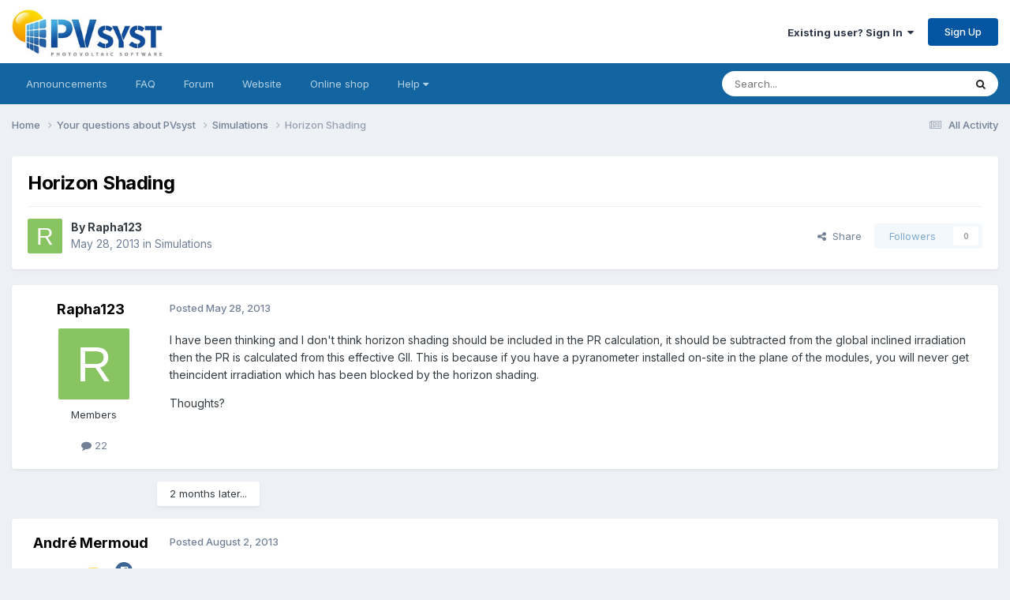

--- FILE ---
content_type: text/html;charset=UTF-8
request_url: https://forum.pvsyst.com/topic/227-horizon-shading/
body_size: 10786
content:
<!DOCTYPE html>
<html lang="en-US" dir="ltr">
	<head>
		<meta charset="utf-8">
        
		<title>Horizon Shading - Simulations - PVsyst forum</title>
		
		
			<!-- Matomo -->
<script>
  var _paq = window._paq = window._paq || [];
  /* tracker methods like "setCustomDimension" should be called before "trackPageView" */
  _paq.push(['trackPageView']);
  _paq.push(['enableLinkTracking']);
  (function() {
    var u="https://matomo.pvsyst.com/";
    _paq.push(['setTrackerUrl', u+'matomo.php']);
    _paq.push(['setSiteId', '5']);
    var d=document, g=d.createElement('script'), s=d.getElementsByTagName('script')[0];
    g.async=true; g.src=u+'matomo.js'; s.parentNode.insertBefore(g,s);
  })();
</script>
<!-- End Matomo Code -->
		
		
		

	<meta name="viewport" content="width=device-width, initial-scale=1">


	
	


	<meta name="twitter:card" content="summary" />




	
		
			
				<meta property="og:title" content="Horizon Shading">
			
		
	

	
		
			
				<meta property="og:type" content="website">
			
		
	

	
		
			
				<meta property="og:url" content="https://forum.pvsyst.com/topic/227-horizon-shading/">
			
		
	

	
		
			
				<meta name="description" content="I have been thinking and I don&#039;t think horizon shading should be included in the PR calculation, it should be subtracted from the global inclined irradiation then the PR is calculated from this effective GII. This is because if you have a pyranometer installed on-site in the plane of the modules,...">
			
		
	

	
		
			
				<meta property="og:description" content="I have been thinking and I don&#039;t think horizon shading should be included in the PR calculation, it should be subtracted from the global inclined irradiation then the PR is calculated from this effective GII. This is because if you have a pyranometer installed on-site in the plane of the modules,...">
			
		
	

	
		
			
				<meta property="og:updated_time" content="2013-08-02T18:25:43Z">
			
		
	

	
		
			
				<meta property="og:site_name" content="PVsyst forum">
			
		
	

	
		
			
				<meta property="og:locale" content="en_US">
			
		
	


	
		<link rel="canonical" href="https://forum.pvsyst.com/topic/227-horizon-shading/" />
	





<link rel="manifest" href="https://forum.pvsyst.com/manifest.webmanifest/">
<meta name="msapplication-config" content="https://forum.pvsyst.com/browserconfig.xml/">
<meta name="msapplication-starturl" content="/">
<meta name="application-name" content="PVsyst forum">
<meta name="apple-mobile-web-app-title" content="PVsyst forum">

	<meta name="theme-color" content="#ffffff">










<link rel="preload" href="//forum.pvsyst.com/applications/core/interface/font/fontawesome-webfont.woff2?v=4.7.0" as="font" crossorigin="anonymous">
		


	<link rel="preconnect" href="https://fonts.googleapis.com">
	<link rel="preconnect" href="https://fonts.gstatic.com" crossorigin>
	
		<link href="https://fonts.googleapis.com/css2?family=Inter:wght@300;400;500;600;700&display=swap" rel="stylesheet">
	



	<link rel='stylesheet' href='https://forum.pvsyst.com/uploads/css_built_2/341e4a57816af3ba440d891ca87450ff_framework.css?v=60e47f8aa11759315205' media='all'>

	<link rel='stylesheet' href='https://forum.pvsyst.com/uploads/css_built_2/05e81b71abe4f22d6eb8d1a929494829_responsive.css?v=60e47f8aa11759315205' media='all'>

	<link rel='stylesheet' href='https://forum.pvsyst.com/uploads/css_built_2/90eb5adf50a8c640f633d47fd7eb1778_core.css?v=60e47f8aa11759315205' media='all'>

	<link rel='stylesheet' href='https://forum.pvsyst.com/uploads/css_built_2/5a0da001ccc2200dc5625c3f3934497d_core_responsive.css?v=60e47f8aa11759315205' media='all'>

	<link rel='stylesheet' href='https://forum.pvsyst.com/uploads/css_built_2/62e269ced0fdab7e30e026f1d30ae516_forums.css?v=60e47f8aa11759315205' media='all'>

	<link rel='stylesheet' href='https://forum.pvsyst.com/uploads/css_built_2/76e62c573090645fb99a15a363d8620e_forums_responsive.css?v=60e47f8aa11759315205' media='all'>

	<link rel='stylesheet' href='https://forum.pvsyst.com/uploads/css_built_2/ebdea0c6a7dab6d37900b9190d3ac77b_topics.css?v=60e47f8aa11759315205' media='all'>





<link rel='stylesheet' href='https://forum.pvsyst.com/uploads/css_built_2/258adbb6e4f3e83cd3b355f84e3fa002_custom.css?v=60e47f8aa11759315205' media='all'>




		
		

	
	<link rel='shortcut icon' href='https://forum.pvsyst.com/uploads/monthly_2022_03/icone.ico' type="image/x-icon">

	</head>
	<body class='ipsApp ipsApp_front ipsJS_none ipsClearfix' data-controller='core.front.core.app' data-message="" data-pageApp='forums' data-pageLocation='front' data-pageModule='forums' data-pageController='topic' data-pageID='227'  >
		
        

        

		<a href='#ipsLayout_mainArea' class='ipsHide' title='Go to main content on this page' accesskey='m'>Jump to content</a>
		





		<div id='ipsLayout_header' class='ipsClearfix'>
			<header>
				<div class='ipsLayout_container'>
					


<a href='https://forum.pvsyst.com/' id='elLogo' accesskey='1'><img src="https://forum.pvsyst.com/uploads/monthly_2022_03/LogoPVsyst_512px.jpg.66e4a4ff8c6bf27129b9bc359c2bb0b6.jpg" alt='PVsyst forum'></a>

					
						

	<ul id='elUserNav' class='ipsList_inline cSignedOut ipsResponsive_showDesktop'>
		
        
		
        
        
            
            <li id='elSignInLink'>
                <a href='https://forum.pvsyst.com/login/' data-ipsMenu-closeOnClick="false" data-ipsMenu id='elUserSignIn'>
                    Existing user? Sign In &nbsp;<i class='fa fa-caret-down'></i>
                </a>
                
<div id='elUserSignIn_menu' class='ipsMenu ipsMenu_auto ipsHide'>
	<form accept-charset='utf-8' method='post' action='https://forum.pvsyst.com/login/'>
		<input type="hidden" name="csrfKey" value="20278f819d7dcd60db70a24f0d1a622c">
		<input type="hidden" name="ref" value="aHR0cHM6Ly9mb3J1bS5wdnN5c3QuY29tL3RvcGljLzIyNy1ob3Jpem9uLXNoYWRpbmcv">
		<div data-role="loginForm">
			
			
			
				
<div class="ipsPad ipsForm ipsForm_vertical">
	<h4 class="ipsType_sectionHead">Sign In</h4>
	<br><br>
	<ul class='ipsList_reset'>
		<li class="ipsFieldRow ipsFieldRow_noLabel ipsFieldRow_fullWidth">
			
			
				<input type="email" placeholder="Email Address" name="auth" autocomplete="email">
			
		</li>
		<li class="ipsFieldRow ipsFieldRow_noLabel ipsFieldRow_fullWidth">
			<input type="password" placeholder="Password" name="password" autocomplete="current-password">
		</li>
		<li class="ipsFieldRow ipsFieldRow_checkbox ipsClearfix">
			<span class="ipsCustomInput">
				<input type="checkbox" name="remember_me" id="remember_me_checkbox" value="1" checked aria-checked="true">
				<span></span>
			</span>
			<div class="ipsFieldRow_content">
				<label class="ipsFieldRow_label" for="remember_me_checkbox">Remember me</label>
				<span class="ipsFieldRow_desc">Not recommended on shared computers</span>
			</div>
		</li>
		<li class="ipsFieldRow ipsFieldRow_fullWidth">
			<button type="submit" name="_processLogin" value="usernamepassword" class="ipsButton ipsButton_primary ipsButton_small" id="elSignIn_submit">Sign In</button>
			
				<p class="ipsType_right ipsType_small">
					
						<a href='https://forum.pvsyst.com/lostpassword/' >
					
					Forgot your password?</a>
				</p>
			
		</li>
	</ul>
</div>
			
		</div>
	</form>
</div>
            </li>
            
        
		
			<li>
				
					<a href='https://forum.pvsyst.com/register/' data-ipsDialog data-ipsDialog-size='narrow' data-ipsDialog-title='Sign Up' id='elRegisterButton' class='ipsButton ipsButton_normal ipsButton_primary'>Sign Up</a>
				
			</li>
		
	</ul>

						
<ul class='ipsMobileHamburger ipsList_reset ipsResponsive_hideDesktop'>
	<li data-ipsDrawer data-ipsDrawer-drawerElem='#elMobileDrawer'>
		<a href='#'>
			
			
				
			
			
			
			<i class='fa fa-navicon'></i>
		</a>
	</li>
</ul>
					
				</div>
			</header>
			

	<nav data-controller='core.front.core.navBar' class='ipsNavBar_noSubBars ipsResponsive_showDesktop'>
		<div class='ipsNavBar_primary ipsLayout_container ipsNavBar_noSubBars'>
			<ul data-role="primaryNavBar" class='ipsClearfix'>
				


	
		
		
		<li  id='elNavSecondary_16' data-role="navBarItem" data-navApp="core" data-navExt="CustomItem">
			
			
				<a href="https://forum.pvsyst.com/forum/6-pvsyst-sa-announcements-read-only/"  data-navItem-id="16" >
					Announcements<span class='ipsNavBar_active__identifier'></span>
				</a>
			
			
		</li>
	
	

	
		
		
		<li  id='elNavSecondary_17' data-role="navBarItem" data-navApp="core" data-navExt="CustomItem">
			
			
				<a href="https://forum.pvsyst.com/forum/7-faq-read-only/"  data-navItem-id="17" >
					FAQ<span class='ipsNavBar_active__identifier'></span>
				</a>
			
			
		</li>
	
	

	
		
		
		<li  id='elNavSecondary_18' data-role="navBarItem" data-navApp="core" data-navExt="CustomItem">
			
			
				<a href="https://forum.pvsyst.com/forum/3-your-questions-about-pvsyst/"  data-navItem-id="18" >
					Forum<span class='ipsNavBar_active__identifier'></span>
				</a>
			
			
		</li>
	
	

	
		
		
		<li  id='elNavSecondary_19' data-role="navBarItem" data-navApp="core" data-navExt="CustomItem">
			
			
				<a href="https://www.pvsyst.com/" target='_blank' rel="noopener" data-navItem-id="19" >
					Website<span class='ipsNavBar_active__identifier'></span>
				</a>
			
			
		</li>
	
	

	
		
		
		<li  id='elNavSecondary_20' data-role="navBarItem" data-navApp="core" data-navExt="CustomItem">
			
			
				<a href="https://www.pvsyst.com/shop" target='_blank' rel="noopener" data-navItem-id="20" >
					Online shop<span class='ipsNavBar_active__identifier'></span>
				</a>
			
			
		</li>
	
	

	
		
		
		<li  id='elNavSecondary_21' data-role="navBarItem" data-navApp="core" data-navExt="Menu">
			
			
				<a href="#" id="elNavigation_21" data-ipsMenu data-ipsMenu-appendTo='#elNavSecondary_21' data-ipsMenu-activeClass='ipsNavActive_menu' data-navItem-id="21" >
					Help <i class="fa fa-caret-down"></i><span class='ipsNavBar_active__identifier'></span>
				</a>
				<ul id="elNavigation_21_menu" class="ipsMenu ipsMenu_auto ipsHide">
					

	
		
			<li class='ipsMenu_item' >
				<a href='https://www.pvsyst.com/help/index.html' target='_blank' rel="noopener">
					Online help
				</a>
			</li>
		
	

	
		
			<li class='ipsMenu_item' >
				<a href='https://www.youtube.com/channel/UCMzsEWHk3f7XD_dg1lngmzg' target='_blank' rel="noopener">
					Youtube tutorials
				</a>
			</li>
		
	

	
		
			<li class='ipsMenu_item' >
				<a href='https://vimeo.com/user148669514' target='_blank' rel="noopener">
					Vimeo - PVsyst fundamentals
				</a>
			</li>
		
	

	
		
			<li class='ipsMenu_item' >
				<a href='https://www.pvsyst.com/scientific-publications/' target='_blank' rel="noopener">
					Scientific publications
				</a>
			</li>
		
	

				</ul>
			
			
		</li>
	
	

	
	

				<li class='ipsHide' id='elNavigationMore' data-role='navMore'>
					<a href='#' data-ipsMenu data-ipsMenu-appendTo='#elNavigationMore' id='elNavigationMore_dropdown'>More</a>
					<ul class='ipsNavBar_secondary ipsHide' data-role='secondaryNavBar'>
						<li class='ipsHide' id='elNavigationMore_more' data-role='navMore'>
							<a href='#' data-ipsMenu data-ipsMenu-appendTo='#elNavigationMore_more' id='elNavigationMore_more_dropdown'>More <i class='fa fa-caret-down'></i></a>
							<ul class='ipsHide ipsMenu ipsMenu_auto' id='elNavigationMore_more_dropdown_menu' data-role='moreDropdown'></ul>
						</li>
					</ul>
				</li>
			</ul>
			

	<div id="elSearchWrapper">
		<div id='elSearch' data-controller="core.front.core.quickSearch">
			<form accept-charset='utf-8' action='//forum.pvsyst.com/search/?do=quicksearch' method='post'>
                <input type='search' id='elSearchField' placeholder='Search...' name='q' autocomplete='off' aria-label='Search'>
                <details class='cSearchFilter'>
                    <summary class='cSearchFilter__text'></summary>
                    <ul class='cSearchFilter__menu'>
                        
                        <li><label><input type="radio" name="type" value="all" ><span class='cSearchFilter__menuText'>Everywhere</span></label></li>
                        
                            
                                <li><label><input type="radio" name="type" value='contextual_{&quot;type&quot;:&quot;forums_topic&quot;,&quot;nodes&quot;:17}' checked><span class='cSearchFilter__menuText'>This Forum</span></label></li>
                            
                                <li><label><input type="radio" name="type" value='contextual_{&quot;type&quot;:&quot;forums_topic&quot;,&quot;item&quot;:227}' checked><span class='cSearchFilter__menuText'>This Topic</span></label></li>
                            
                        
                        
                            <li><label><input type="radio" name="type" value="forums_topic"><span class='cSearchFilter__menuText'>Topics</span></label></li>
                        
                            <li><label><input type="radio" name="type" value="calendar_event"><span class='cSearchFilter__menuText'>Events</span></label></li>
                        
                            <li><label><input type="radio" name="type" value="core_members"><span class='cSearchFilter__menuText'>Members</span></label></li>
                        
                    </ul>
                </details>
				<button class='cSearchSubmit' type="submit" aria-label='Search'><i class="fa fa-search"></i></button>
			</form>
		</div>
	</div>

		</div>
	</nav>

			
<ul id='elMobileNav' class='ipsResponsive_hideDesktop' data-controller='core.front.core.mobileNav'>
	
		
			
			
				
				
			
				
					<li id='elMobileBreadcrumb'>
						<a href='https://forum.pvsyst.com/forum/17-simulations/'>
							<span>Simulations</span>
						</a>
					</li>
				
				
			
				
				
			
		
	
	
	
	<li >
		<a data-action="defaultStream" href='https://forum.pvsyst.com/discover/'><i class="fa fa-newspaper-o" aria-hidden="true"></i></a>
	</li>

	

	
		<li class='ipsJS_show'>
			<a href='https://forum.pvsyst.com/search/'><i class='fa fa-search'></i></a>
		</li>
	
</ul>
		</div>
		<main id='ipsLayout_body' class='ipsLayout_container'>
			<div id='ipsLayout_contentArea'>
				<div id='ipsLayout_contentWrapper'>
					
<nav class='ipsBreadcrumb ipsBreadcrumb_top ipsFaded_withHover'>
	

	<ul class='ipsList_inline ipsPos_right'>
		
		<li >
			<a data-action="defaultStream" class='ipsType_light '  href='https://forum.pvsyst.com/discover/'><i class="fa fa-newspaper-o" aria-hidden="true"></i> <span>All Activity</span></a>
		</li>
		
	</ul>

	<ul data-role="breadcrumbList">
		<li>
			<a title="Home" href='https://forum.pvsyst.com/'>
				<span>Home <i class='fa fa-angle-right'></i></span>
			</a>
		</li>
		
		
			<li>
				
					<a href='https://forum.pvsyst.com/forum/3-your-questions-about-pvsyst/'>
						<span>Your questions about PVsyst <i class='fa fa-angle-right' aria-hidden="true"></i></span>
					</a>
				
			</li>
		
			<li>
				
					<a href='https://forum.pvsyst.com/forum/17-simulations/'>
						<span>Simulations <i class='fa fa-angle-right' aria-hidden="true"></i></span>
					</a>
				
			</li>
		
			<li>
				
					Horizon Shading
				
			</li>
		
	</ul>
</nav>
					
					<div id='ipsLayout_mainArea'>
						
						
						
						

	




						



<div class='ipsPageHeader ipsResponsive_pull ipsBox ipsPadding sm:ipsPadding:half ipsMargin_bottom'>
		
	
	<div class='ipsFlex ipsFlex-ai:center ipsFlex-fw:wrap ipsGap:4'>
		<div class='ipsFlex-flex:11'>
			<h1 class='ipsType_pageTitle ipsContained_container'>
				

				
				
					<span class='ipsType_break ipsContained'>
						<span>Horizon Shading</span>
					</span>
				
			</h1>
			
			
		</div>
		
	</div>
	<hr class='ipsHr'>
	<div class='ipsPageHeader__meta ipsFlex ipsFlex-jc:between ipsFlex-ai:center ipsFlex-fw:wrap ipsGap:3'>
		<div class='ipsFlex-flex:11'>
			<div class='ipsPhotoPanel ipsPhotoPanel_mini ipsPhotoPanel_notPhone ipsClearfix'>
				


	<a href="https://forum.pvsyst.com/profile/6-rapha123/" rel="nofollow" data-ipsHover data-ipsHover-width="370" data-ipsHover-target="https://forum.pvsyst.com/profile/6-rapha123/?do=hovercard" class="ipsUserPhoto ipsUserPhoto_mini" title="Go to Rapha123's profile">
		<img src='data:image/svg+xml,%3Csvg%20xmlns%3D%22http%3A%2F%2Fwww.w3.org%2F2000%2Fsvg%22%20viewBox%3D%220%200%201024%201024%22%20style%3D%22background%3A%2389c462%22%3E%3Cg%3E%3Ctext%20text-anchor%3D%22middle%22%20dy%3D%22.35em%22%20x%3D%22512%22%20y%3D%22512%22%20fill%3D%22%23ffffff%22%20font-size%3D%22700%22%20font-family%3D%22-apple-system%2C%20BlinkMacSystemFont%2C%20Roboto%2C%20Helvetica%2C%20Arial%2C%20sans-serif%22%3ER%3C%2Ftext%3E%3C%2Fg%3E%3C%2Fsvg%3E' alt='Rapha123' loading="lazy">
	</a>

				<div>
					<p class='ipsType_reset ipsType_blendLinks'>
						<span class='ipsType_normal'>
						
							<strong>By 


<a href='https://forum.pvsyst.com/profile/6-rapha123/' rel="nofollow" data-ipsHover data-ipsHover-width='370' data-ipsHover-target='https://forum.pvsyst.com/profile/6-rapha123/?do=hovercard&amp;referrer=https%253A%252F%252Fforum.pvsyst.com%252Ftopic%252F227-horizon-shading%252F' title="Go to Rapha123's profile" class="ipsType_break">Rapha123</a></strong><br />
							<span class='ipsType_light'><time datetime='2013-05-28T07:55:03Z' title='05/28/13 07:55  AM' data-short='12 yr'>May 28, 2013</time> in <a href="https://forum.pvsyst.com/forum/17-simulations/">Simulations</a></span>
						
						</span>
					</p>
				</div>
			</div>
		</div>
		
			<div class='ipsFlex-flex:01 ipsResponsive_hidePhone'>
				<div class='ipsShareLinks'>
					
						


    <a href='#elShareItem_1729051117_menu' id='elShareItem_1729051117' data-ipsMenu class='ipsShareButton ipsButton ipsButton_verySmall ipsButton_link ipsButton_link--light'>
        <span><i class='fa fa-share-alt'></i></span> &nbsp;Share
    </a>

    <div class='ipsPadding ipsMenu ipsMenu_normal ipsHide' id='elShareItem_1729051117_menu' data-controller="core.front.core.sharelink">
        
        
        <span data-ipsCopy data-ipsCopy-flashmessage>
            <a href="https://forum.pvsyst.com/topic/227-horizon-shading/" class="ipsButton ipsButton_light ipsButton_small ipsButton_fullWidth" data-role="copyButton" data-clipboard-text="https://forum.pvsyst.com/topic/227-horizon-shading/" data-ipstooltip title='Copy Link to Clipboard'><i class="fa fa-clone"></i> https://forum.pvsyst.com/topic/227-horizon-shading/</a>
        </span>
        <ul class='ipsShareLinks ipsMargin_top:half'>
            
                <li>
<a href="https://x.com/share?url=https%3A%2F%2Fforum.pvsyst.com%2Ftopic%2F227-horizon-shading%2F" class="cShareLink cShareLink_x" target="_blank" data-role="shareLink" title='Share on X' data-ipsTooltip rel='nofollow noopener'>
    <i class="fa fa-x"></i>
</a></li>
            
                <li>
<a href="https://www.facebook.com/sharer/sharer.php?u=https%3A%2F%2Fforum.pvsyst.com%2Ftopic%2F227-horizon-shading%2F" class="cShareLink cShareLink_facebook" target="_blank" data-role="shareLink" title='Share on Facebook' data-ipsTooltip rel='noopener nofollow'>
	<i class="fa fa-facebook"></i>
</a></li>
            
                <li>
<a href="https://www.reddit.com/submit?url=https%3A%2F%2Fforum.pvsyst.com%2Ftopic%2F227-horizon-shading%2F&amp;title=Horizon+Shading" rel="nofollow noopener" class="cShareLink cShareLink_reddit" target="_blank" title='Share on Reddit' data-ipsTooltip>
	<i class="fa fa-reddit"></i>
</a></li>
            
                <li>
<a href="https://www.linkedin.com/shareArticle?mini=true&amp;url=https%3A%2F%2Fforum.pvsyst.com%2Ftopic%2F227-horizon-shading%2F&amp;title=Horizon+Shading" rel="nofollow noopener" class="cShareLink cShareLink_linkedin" target="_blank" data-role="shareLink" title='Share on LinkedIn' data-ipsTooltip>
	<i class="fa fa-linkedin"></i>
</a></li>
            
                <li>
<a href="https://pinterest.com/pin/create/button/?url=https://forum.pvsyst.com/topic/227-horizon-shading/&amp;media=" class="cShareLink cShareLink_pinterest" rel="nofollow noopener" target="_blank" data-role="shareLink" title='Share on Pinterest' data-ipsTooltip>
	<i class="fa fa-pinterest"></i>
</a></li>
            
        </ul>
        
            <hr class='ipsHr'>
            <button class='ipsHide ipsButton ipsButton_verySmall ipsButton_light ipsButton_fullWidth ipsMargin_top:half' data-controller='core.front.core.webshare' data-role='webShare' data-webShareTitle='Horizon Shading' data-webShareText='Horizon Shading' data-webShareUrl='https://forum.pvsyst.com/topic/227-horizon-shading/'>More sharing options...</button>
        
    </div>

					
					
                    

					



					

<div data-followApp='forums' data-followArea='topic' data-followID='227' data-controller='core.front.core.followButton'>
	

	<a href='https://forum.pvsyst.com/login/' rel="nofollow" class="ipsFollow ipsPos_middle ipsButton ipsButton_light ipsButton_verySmall ipsButton_disabled" data-role="followButton" data-ipsTooltip title='Sign in to follow this'>
		<span>Followers</span>
		<span class='ipsCommentCount'>0</span>
	</a>

</div>
				</div>
			</div>
					
	</div>
	
	
</div>








<div class='ipsClearfix'>
	<ul class="ipsToolList ipsToolList_horizontal ipsClearfix ipsSpacer_both ipsResponsive_hidePhone">
		
		
		
	</ul>
</div>

<div id='comments' data-controller='core.front.core.commentFeed,forums.front.topic.view, core.front.core.ignoredComments' data-autoPoll data-baseURL='https://forum.pvsyst.com/topic/227-horizon-shading/' data-lastPage data-feedID='topic-227' class='cTopic ipsClear ipsSpacer_top'>
	
			
	

	

<div data-controller='core.front.core.recommendedComments' data-url='https://forum.pvsyst.com/topic/227-horizon-shading/?recommended=comments' class='ipsRecommendedComments ipsHide'>
	<div data-role="recommendedComments">
		<h2 class='ipsType_sectionHead ipsType_large ipsType_bold ipsMargin_bottom'>Recommended Posts</h2>
		
	</div>
</div>
	
	<div id="elPostFeed" data-role='commentFeed' data-controller='core.front.core.moderation' >
		<form action="https://forum.pvsyst.com/topic/227-horizon-shading/?csrfKey=20278f819d7dcd60db70a24f0d1a622c&amp;do=multimodComment" method="post" data-ipsPageAction data-role='moderationTools'>
			
			
				

					

					
					



<a id='findComment-441'></a>
<a id='comment-441'></a>
<article  id='elComment_441' class='cPost ipsBox ipsResponsive_pull  ipsComment  ipsComment_parent ipsClearfix ipsClear ipsColumns ipsColumns_noSpacing ipsColumns_collapsePhone    '>
	

	

	<div class='cAuthorPane_mobile ipsResponsive_showPhone'>
		<div class='cAuthorPane_photo'>
			<div class='cAuthorPane_photoWrap'>
				


	<a href="https://forum.pvsyst.com/profile/6-rapha123/" rel="nofollow" data-ipsHover data-ipsHover-width="370" data-ipsHover-target="https://forum.pvsyst.com/profile/6-rapha123/?do=hovercard" class="ipsUserPhoto ipsUserPhoto_large" title="Go to Rapha123's profile">
		<img src='data:image/svg+xml,%3Csvg%20xmlns%3D%22http%3A%2F%2Fwww.w3.org%2F2000%2Fsvg%22%20viewBox%3D%220%200%201024%201024%22%20style%3D%22background%3A%2389c462%22%3E%3Cg%3E%3Ctext%20text-anchor%3D%22middle%22%20dy%3D%22.35em%22%20x%3D%22512%22%20y%3D%22512%22%20fill%3D%22%23ffffff%22%20font-size%3D%22700%22%20font-family%3D%22-apple-system%2C%20BlinkMacSystemFont%2C%20Roboto%2C%20Helvetica%2C%20Arial%2C%20sans-serif%22%3ER%3C%2Ftext%3E%3C%2Fg%3E%3C%2Fsvg%3E' alt='Rapha123' loading="lazy">
	</a>

				
				
			</div>
		</div>
		<div class='cAuthorPane_content'>
			<h3 class='ipsType_sectionHead cAuthorPane_author ipsType_break ipsType_blendLinks ipsFlex ipsFlex-ai:center'>
				


<a href='https://forum.pvsyst.com/profile/6-rapha123/' rel="nofollow" data-ipsHover data-ipsHover-width='370' data-ipsHover-target='https://forum.pvsyst.com/profile/6-rapha123/?do=hovercard&amp;referrer=https%253A%252F%252Fforum.pvsyst.com%252Ftopic%252F227-horizon-shading%252F' title="Go to Rapha123's profile" class="ipsType_break">Rapha123</a>
			</h3>
			<div class='ipsType_light ipsType_reset'>
			    <a href='https://forum.pvsyst.com/topic/227-horizon-shading/#findComment-441' rel="nofollow" class='ipsType_blendLinks'>Posted <time datetime='2013-05-28T07:55:03Z' title='05/28/13 07:55  AM' data-short='12 yr'>May 28, 2013</time></a>
				
			</div>
		</div>
	</div>
	<aside class='ipsComment_author cAuthorPane ipsColumn ipsColumn_medium ipsResponsive_hidePhone'>
		<h3 class='ipsType_sectionHead cAuthorPane_author ipsType_blendLinks ipsType_break'><strong>


<a href='https://forum.pvsyst.com/profile/6-rapha123/' rel="nofollow" data-ipsHover data-ipsHover-width='370' data-ipsHover-target='https://forum.pvsyst.com/profile/6-rapha123/?do=hovercard&amp;referrer=https%253A%252F%252Fforum.pvsyst.com%252Ftopic%252F227-horizon-shading%252F' title="Go to Rapha123's profile" class="ipsType_break">Rapha123</a></strong>
			
		</h3>
		<ul class='cAuthorPane_info ipsList_reset'>
			<li data-role='photo' class='cAuthorPane_photo'>
				<div class='cAuthorPane_photoWrap'>
					


	<a href="https://forum.pvsyst.com/profile/6-rapha123/" rel="nofollow" data-ipsHover data-ipsHover-width="370" data-ipsHover-target="https://forum.pvsyst.com/profile/6-rapha123/?do=hovercard" class="ipsUserPhoto ipsUserPhoto_large" title="Go to Rapha123's profile">
		<img src='data:image/svg+xml,%3Csvg%20xmlns%3D%22http%3A%2F%2Fwww.w3.org%2F2000%2Fsvg%22%20viewBox%3D%220%200%201024%201024%22%20style%3D%22background%3A%2389c462%22%3E%3Cg%3E%3Ctext%20text-anchor%3D%22middle%22%20dy%3D%22.35em%22%20x%3D%22512%22%20y%3D%22512%22%20fill%3D%22%23ffffff%22%20font-size%3D%22700%22%20font-family%3D%22-apple-system%2C%20BlinkMacSystemFont%2C%20Roboto%2C%20Helvetica%2C%20Arial%2C%20sans-serif%22%3ER%3C%2Ftext%3E%3C%2Fg%3E%3C%2Fsvg%3E' alt='Rapha123' loading="lazy">
	</a>

					
					
				</div>
			</li>
			
				<li data-role='group'>Members</li>
				
			
			
				<li data-role='stats' class='ipsMargin_top'>
					<ul class="ipsList_reset ipsType_light ipsFlex ipsFlex-ai:center ipsFlex-jc:center ipsGap_row:2 cAuthorPane_stats">
						<li>
							
								<a href="https://forum.pvsyst.com/profile/6-rapha123/content/" rel="nofollow" title="22 posts" data-ipsTooltip class="ipsType_blendLinks">
							
								<i class="fa fa-comment"></i> 22
							
								</a>
							
						</li>
						
					</ul>
				</li>
			
			
				

			
		</ul>
	</aside>
	<div class='ipsColumn ipsColumn_fluid ipsMargin:none'>
		

<div id='comment-441_wrap' data-controller='core.front.core.comment' data-commentApp='forums' data-commentType='forums' data-commentID="441" data-quoteData='{&quot;userid&quot;:6,&quot;username&quot;:&quot;Rapha123&quot;,&quot;timestamp&quot;:1369727703,&quot;contentapp&quot;:&quot;forums&quot;,&quot;contenttype&quot;:&quot;forums&quot;,&quot;contentid&quot;:227,&quot;contentclass&quot;:&quot;forums_Topic&quot;,&quot;contentcommentid&quot;:441}' class='ipsComment_content ipsType_medium'>

	<div class='ipsComment_meta ipsType_light ipsFlex ipsFlex-ai:center ipsFlex-jc:between ipsFlex-fd:row-reverse'>
		<div class='ipsType_light ipsType_reset ipsType_blendLinks ipsComment_toolWrap'>
			<div class='ipsResponsive_hidePhone ipsComment_badges'>
				<ul class='ipsList_reset ipsFlex ipsFlex-jc:end ipsFlex-fw:wrap ipsGap:2 ipsGap_row:1'>
					
					
					
					
					
				</ul>
			</div>
			<ul class='ipsList_reset ipsComment_tools'>
				<li>
					<a href='#elControls_441_menu' class='ipsComment_ellipsis' id='elControls_441' title='More options...' data-ipsMenu data-ipsMenu-appendTo='#comment-441_wrap'><i class='fa fa-ellipsis-h'></i></a>
					<ul id='elControls_441_menu' class='ipsMenu ipsMenu_narrow ipsHide'>
						
						
                        
						
						
						
							
								
							
							
							
							
							
							
						
					</ul>
				</li>
				
			</ul>
		</div>

		<div class='ipsType_reset ipsResponsive_hidePhone'>
		   
		   Posted <time datetime='2013-05-28T07:55:03Z' title='05/28/13 07:55  AM' data-short='12 yr'>May 28, 2013</time>
		   
			
			<span class='ipsResponsive_hidePhone'>
				
				
			</span>
		</div>
	</div>

	

    

	<div class='cPost_contentWrap'>
		
		<div data-role='commentContent' class='ipsType_normal ipsType_richText ipsPadding_bottom ipsContained' data-controller='core.front.core.lightboxedImages'>
			<p>I have been thinking and I don't think horizon shading should be included in the PR calculation, it should be subtracted from the global inclined irradiation then the PR is calculated from this effective GII. This is because if you have a pyranometer installed on-site in the plane of the modules, you will never get theincident irradiation which has been blocked by the horizon shading.</p><p>Thoughts?</p>

			
		</div>

		

		
	</div>

	
    
</div>
	</div>
</article>
					
						<ul class='ipsTopicMeta'>
							
							
								<li class="ipsTopicMeta__item ipsTopicMeta__item--time">
									2 months later...
								</li>
							
						</ul>
					
					
					
				

					

					
					



<a id='findComment-567'></a>
<a id='comment-567'></a>
<article  id='elComment_567' class='cPost ipsBox ipsResponsive_pull  ipsComment  ipsComment_parent ipsClearfix ipsClear ipsColumns ipsColumns_noSpacing ipsColumns_collapsePhone    '>
	

	

	<div class='cAuthorPane_mobile ipsResponsive_showPhone'>
		<div class='cAuthorPane_photo'>
			<div class='cAuthorPane_photoWrap'>
				


	<a href="https://forum.pvsyst.com/profile/3-andr%C3%A9-mermoud/" rel="nofollow" data-ipsHover data-ipsHover-width="370" data-ipsHover-target="https://forum.pvsyst.com/profile/3-andr%C3%A9-mermoud/?do=hovercard" class="ipsUserPhoto ipsUserPhoto_large" title="Go to André Mermoud's profile">
		<img src='https://forum.pvsyst.com/uploads/monthly_2022_03/81663698_Logoforum-08.thumb.png.296e184110f842fb398692e3dfcc7142.png' alt='André Mermoud' loading="lazy">
	</a>

				
				<span class="cAuthorPane_badge cAuthorPane_badge--moderator" data-ipsTooltip title="André Mermoud is a moderator"></span>
				
				
			</div>
		</div>
		<div class='cAuthorPane_content'>
			<h3 class='ipsType_sectionHead cAuthorPane_author ipsType_break ipsType_blendLinks ipsFlex ipsFlex-ai:center'>
				


<a href='https://forum.pvsyst.com/profile/3-andr%C3%A9-mermoud/' rel="nofollow" data-ipsHover data-ipsHover-width='370' data-ipsHover-target='https://forum.pvsyst.com/profile/3-andr%C3%A9-mermoud/?do=hovercard&amp;referrer=https%253A%252F%252Fforum.pvsyst.com%252Ftopic%252F227-horizon-shading%252F' title="Go to André Mermoud's profile" class="ipsType_break">André Mermoud</a>
			</h3>
			<div class='ipsType_light ipsType_reset'>
			    <a href='https://forum.pvsyst.com/topic/227-horizon-shading/#findComment-567' rel="nofollow" class='ipsType_blendLinks'>Posted <time datetime='2013-08-02T18:25:43Z' title='08/02/13 06:25  PM' data-short='12 yr'>August 2, 2013</time></a>
				
			</div>
		</div>
	</div>
	<aside class='ipsComment_author cAuthorPane ipsColumn ipsColumn_medium ipsResponsive_hidePhone'>
		<h3 class='ipsType_sectionHead cAuthorPane_author ipsType_blendLinks ipsType_break'><strong>


<a href='https://forum.pvsyst.com/profile/3-andr%C3%A9-mermoud/' rel="nofollow" data-ipsHover data-ipsHover-width='370' data-ipsHover-target='https://forum.pvsyst.com/profile/3-andr%C3%A9-mermoud/?do=hovercard&amp;referrer=https%253A%252F%252Fforum.pvsyst.com%252Ftopic%252F227-horizon-shading%252F' title="Go to André Mermoud's profile" class="ipsType_break">André Mermoud</a></strong>
			
		</h3>
		<ul class='cAuthorPane_info ipsList_reset'>
			<li data-role='photo' class='cAuthorPane_photo'>
				<div class='cAuthorPane_photoWrap'>
					


	<a href="https://forum.pvsyst.com/profile/3-andr%C3%A9-mermoud/" rel="nofollow" data-ipsHover data-ipsHover-width="370" data-ipsHover-target="https://forum.pvsyst.com/profile/3-andr%C3%A9-mermoud/?do=hovercard" class="ipsUserPhoto ipsUserPhoto_large" title="Go to André Mermoud's profile">
		<img src='https://forum.pvsyst.com/uploads/monthly_2022_03/81663698_Logoforum-08.thumb.png.296e184110f842fb398692e3dfcc7142.png' alt='André Mermoud' loading="lazy">
	</a>

					
						<span class="cAuthorPane_badge cAuthorPane_badge--moderator" data-ipsTooltip title="André Mermoud is a moderator"></span>
					
					
				</div>
			</li>
			
				<li data-role='group'>Moderators</li>
				
			
			
				<li data-role='stats' class='ipsMargin_top'>
					<ul class="ipsList_reset ipsType_light ipsFlex ipsFlex-ai:center ipsFlex-jc:center ipsGap_row:2 cAuthorPane_stats">
						<li>
							
								<a href="https://forum.pvsyst.com/profile/3-andr%C3%A9-mermoud/content/" rel="nofollow" title="2074 posts" data-ipsTooltip class="ipsType_blendLinks">
							
								<i class="fa fa-comment"></i> 2.1k
							
								</a>
							
						</li>
						
					</ul>
				</li>
			
			
				

			
		</ul>
	</aside>
	<div class='ipsColumn ipsColumn_fluid ipsMargin:none'>
		

<div id='comment-567_wrap' data-controller='core.front.core.comment' data-commentApp='forums' data-commentType='forums' data-commentID="567" data-quoteData='{&quot;userid&quot;:3,&quot;username&quot;:&quot;Andr\u00e9 Mermoud&quot;,&quot;timestamp&quot;:1375467943,&quot;contentapp&quot;:&quot;forums&quot;,&quot;contenttype&quot;:&quot;forums&quot;,&quot;contentid&quot;:227,&quot;contentclass&quot;:&quot;forums_Topic&quot;,&quot;contentcommentid&quot;:567}' class='ipsComment_content ipsType_medium'>

	<div class='ipsComment_meta ipsType_light ipsFlex ipsFlex-ai:center ipsFlex-jc:between ipsFlex-fd:row-reverse'>
		<div class='ipsType_light ipsType_reset ipsType_blendLinks ipsComment_toolWrap'>
			<div class='ipsResponsive_hidePhone ipsComment_badges'>
				<ul class='ipsList_reset ipsFlex ipsFlex-jc:end ipsFlex-fw:wrap ipsGap:2 ipsGap_row:1'>
					
					
					
					
					
				</ul>
			</div>
			<ul class='ipsList_reset ipsComment_tools'>
				<li>
					<a href='#elControls_567_menu' class='ipsComment_ellipsis' id='elControls_567' title='More options...' data-ipsMenu data-ipsMenu-appendTo='#comment-567_wrap'><i class='fa fa-ellipsis-h'></i></a>
					<ul id='elControls_567_menu' class='ipsMenu ipsMenu_narrow ipsHide'>
						
						
                        
						
						
						
							
								
							
							
							
							
							
							
						
					</ul>
				</li>
				
			</ul>
		</div>

		<div class='ipsType_reset ipsResponsive_hidePhone'>
		   
		   Posted <time datetime='2013-08-02T18:25:43Z' title='08/02/13 06:25  PM' data-short='12 yr'>August 2, 2013</time>
		   
			
			<span class='ipsResponsive_hidePhone'>
				
				
			</span>
		</div>
	</div>

	

    

	<div class='cPost_contentWrap'>
		
		<div data-role='commentContent' class='ipsType_normal ipsType_richText ipsPadding_bottom ipsContained' data-controller='core.front.core.lightboxedImages'>
			<p>You are right. The horizon shading is a very difficult problem, also for the interpretation of the results. </p><p>In PVsyst it is calculated explicitely, and is included in the PR. </p><p>With measured data, it is not. </p><p>What is the official definition of the in the norm  IEC EN 61724 ?  I'm not sure, but I think this uncertainty is not addressed. </p><p>Please see the FAQ   <a href="https://forum.pvsyst.com/viewtopic.php?f=18&amp;t=651#p2571" rel="">How is treated the Horizon contribution in Meteo data?</a>.</p>

			
		</div>

		

		
	</div>

	
    
</div>
	</div>
</article>
					
					
					
				
			
			
<input type="hidden" name="csrfKey" value="20278f819d7dcd60db70a24f0d1a622c" />


		</form>
	</div>

	
	
	
	
	
		<a id='replyForm'></a>
	<div data-role='replyArea' class='cTopicPostArea ipsBox ipsResponsive_pull ipsPadding cTopicPostArea_noSize ipsSpacer_top' >
			
				
				

<div>
	<input type="hidden" name="csrfKey" value="20278f819d7dcd60db70a24f0d1a622c">
	
		<div class='ipsType_center ipsPad cGuestTeaser'>
			
				<h2 class='ipsType_pageTitle'>Create an account or sign in to comment</h2>
				<p class='ipsType_light ipsType_normal ipsType_reset ipsSpacer_top ipsSpacer_half'>You need to be a member in order to leave a comment</p>
			
	
			<div class='ipsBox ipsPad ipsSpacer_top'>
				<div class='ipsGrid ipsGrid_collapsePhone'>
					<div class='ipsGrid_span6 cGuestTeaser_left'>
						<h2 class='ipsType_sectionHead'>Create an account</h2>
						<p class='ipsType_normal ipsType_reset ipsType_light ipsSpacer_bottom'>Sign up for a new account in our community. It's easy!</p>
						
							<a href='https://forum.pvsyst.com/register/' class='ipsButton ipsButton_primary ipsButton_small' data-ipsDialog data-ipsDialog-size='narrow' data-ipsDialog-title='Sign Up'>
						
						Register a new account</a>
					</div>
					<div class='ipsGrid_span6 cGuestTeaser_right'>
						<h2 class='ipsType_sectionHead'>Sign in</h2>
						<p class='ipsType_normal ipsType_reset ipsType_light ipsSpacer_bottom'>Already have an account? Sign in here.</p>
						<a href='https://forum.pvsyst.com/login/?ref=aHR0cHM6Ly9mb3J1bS5wdnN5c3QuY29tL3RvcGljLzIyNy1ob3Jpem9uLXNoYWRpbmcvI3JlcGx5Rm9ybQ==' data-ipsDialog data-ipsDialog-size='medium' data-ipsDialog-remoteVerify="false" data-ipsDialog-title="Sign In Now" class='ipsButton ipsButton_primary ipsButton_small'>Sign In Now</a>
					</div>
				</div>
			</div>
		</div>
	
</div>
			
		</div>
	

	
		<div class='ipsBox ipsPadding ipsResponsive_pull ipsResponsive_showPhone ipsMargin_top'>
			<div class='ipsShareLinks'>
				
					


    <a href='#elShareItem_1938960745_menu' id='elShareItem_1938960745' data-ipsMenu class='ipsShareButton ipsButton ipsButton_verySmall ipsButton_light '>
        <span><i class='fa fa-share-alt'></i></span> &nbsp;Share
    </a>

    <div class='ipsPadding ipsMenu ipsMenu_normal ipsHide' id='elShareItem_1938960745_menu' data-controller="core.front.core.sharelink">
        
        
        <span data-ipsCopy data-ipsCopy-flashmessage>
            <a href="https://forum.pvsyst.com/topic/227-horizon-shading/" class="ipsButton ipsButton_light ipsButton_small ipsButton_fullWidth" data-role="copyButton" data-clipboard-text="https://forum.pvsyst.com/topic/227-horizon-shading/" data-ipstooltip title='Copy Link to Clipboard'><i class="fa fa-clone"></i> https://forum.pvsyst.com/topic/227-horizon-shading/</a>
        </span>
        <ul class='ipsShareLinks ipsMargin_top:half'>
            
                <li>
<a href="https://x.com/share?url=https%3A%2F%2Fforum.pvsyst.com%2Ftopic%2F227-horizon-shading%2F" class="cShareLink cShareLink_x" target="_blank" data-role="shareLink" title='Share on X' data-ipsTooltip rel='nofollow noopener'>
    <i class="fa fa-x"></i>
</a></li>
            
                <li>
<a href="https://www.facebook.com/sharer/sharer.php?u=https%3A%2F%2Fforum.pvsyst.com%2Ftopic%2F227-horizon-shading%2F" class="cShareLink cShareLink_facebook" target="_blank" data-role="shareLink" title='Share on Facebook' data-ipsTooltip rel='noopener nofollow'>
	<i class="fa fa-facebook"></i>
</a></li>
            
                <li>
<a href="https://www.reddit.com/submit?url=https%3A%2F%2Fforum.pvsyst.com%2Ftopic%2F227-horizon-shading%2F&amp;title=Horizon+Shading" rel="nofollow noopener" class="cShareLink cShareLink_reddit" target="_blank" title='Share on Reddit' data-ipsTooltip>
	<i class="fa fa-reddit"></i>
</a></li>
            
                <li>
<a href="https://www.linkedin.com/shareArticle?mini=true&amp;url=https%3A%2F%2Fforum.pvsyst.com%2Ftopic%2F227-horizon-shading%2F&amp;title=Horizon+Shading" rel="nofollow noopener" class="cShareLink cShareLink_linkedin" target="_blank" data-role="shareLink" title='Share on LinkedIn' data-ipsTooltip>
	<i class="fa fa-linkedin"></i>
</a></li>
            
                <li>
<a href="https://pinterest.com/pin/create/button/?url=https://forum.pvsyst.com/topic/227-horizon-shading/&amp;media=" class="cShareLink cShareLink_pinterest" rel="nofollow noopener" target="_blank" data-role="shareLink" title='Share on Pinterest' data-ipsTooltip>
	<i class="fa fa-pinterest"></i>
</a></li>
            
        </ul>
        
            <hr class='ipsHr'>
            <button class='ipsHide ipsButton ipsButton_verySmall ipsButton_light ipsButton_fullWidth ipsMargin_top:half' data-controller='core.front.core.webshare' data-role='webShare' data-webShareTitle='Horizon Shading' data-webShareText='Horizon Shading' data-webShareUrl='https://forum.pvsyst.com/topic/227-horizon-shading/'>More sharing options...</button>
        
    </div>

				
				
                

                

<div data-followApp='forums' data-followArea='topic' data-followID='227' data-controller='core.front.core.followButton'>
	

	<a href='https://forum.pvsyst.com/login/' rel="nofollow" class="ipsFollow ipsPos_middle ipsButton ipsButton_light ipsButton_verySmall ipsButton_disabled" data-role="followButton" data-ipsTooltip title='Sign in to follow this'>
		<span>Followers</span>
		<span class='ipsCommentCount'>0</span>
	</a>

</div>
				
			</div>
		</div>
	
</div>



<div class='ipsPager ipsSpacer_top'>
	<div class="ipsPager_prev">
		
			<a href="https://forum.pvsyst.com/forum/17-simulations/" title="Go to Simulations" rel="parent">
				<span class="ipsPager_type">Go to topic listing</span>
			</a>
		
	</div>
	
</div>


						


					</div>
					


					
<nav class='ipsBreadcrumb ipsBreadcrumb_bottom ipsFaded_withHover'>
	
		


	

	<ul class='ipsList_inline ipsPos_right'>
		
		<li >
			<a data-action="defaultStream" class='ipsType_light '  href='https://forum.pvsyst.com/discover/'><i class="fa fa-newspaper-o" aria-hidden="true"></i> <span>All Activity</span></a>
		</li>
		
	</ul>

	<ul data-role="breadcrumbList">
		<li>
			<a title="Home" href='https://forum.pvsyst.com/'>
				<span>Home <i class='fa fa-angle-right'></i></span>
			</a>
		</li>
		
		
			<li>
				
					<a href='https://forum.pvsyst.com/forum/3-your-questions-about-pvsyst/'>
						<span>Your questions about PVsyst <i class='fa fa-angle-right' aria-hidden="true"></i></span>
					</a>
				
			</li>
		
			<li>
				
					<a href='https://forum.pvsyst.com/forum/17-simulations/'>
						<span>Simulations <i class='fa fa-angle-right' aria-hidden="true"></i></span>
					</a>
				
			</li>
		
			<li>
				
					Horizon Shading
				
			</li>
		
	</ul>
</nav>
				</div>
			</div>
			
		</main>
		<footer id='ipsLayout_footer' class='ipsClearfix'>
			<div class='ipsLayout_container'>
				
				

<ul id='elFooterSocialLinks' class='ipsList_inline ipsType_center ipsSpacer_top'>
	

	
		<li class='cUserNav_icon'>
			<a href='https://www.youtube.com/channel/UCMzsEWHk3f7XD_dg1lngmzg' target='_blank' class='cShareLink cShareLink_youtube' rel='noopener noreferrer'><i class='fa fa-youtube'></i></a>
        </li>
	
		<li class='cUserNav_icon'>
			<a href='https://fr.linkedin.com/company/pvsyst-sa' target='_blank' class='cShareLink cShareLink_linkedin' rel='noopener noreferrer'><i class='fa fa-linkedin'></i></a>
        </li>
	

</ul>


<ul class='ipsList_inline ipsType_center ipsSpacer_top' id="elFooterLinks">
	
	
	
	
	
	
	<li><a rel="nofollow" href='https://forum.pvsyst.com/cookies/'>Cookies</a></li>

</ul>	


<p id='elCopyright'>
	<span id='elCopyright_userLine'>Copyright © 2023 PVsyst SA</span>
	<a rel='nofollow' title='Invision Community' href='https://www.invisioncommunity.com/'>Powered by Invision Community</a>
</p>
			</div>
		</footer>
		
<div id='elMobileDrawer' class='ipsDrawer ipsHide'>
	<div class='ipsDrawer_menu'>
		<a href='#' class='ipsDrawer_close' data-action='close'><span>&times;</span></a>
		<div class='ipsDrawer_content ipsFlex ipsFlex-fd:column'>
			
				<div class='ipsPadding ipsBorder_bottom'>
					<ul class='ipsToolList ipsToolList_vertical'>
						<li>
							<a href='https://forum.pvsyst.com/login/' id='elSigninButton_mobile' class='ipsButton ipsButton_light ipsButton_small ipsButton_fullWidth'>Existing user? Sign In</a>
						</li>
						
							<li>
								
									<a href='https://forum.pvsyst.com/register/' data-ipsDialog data-ipsDialog-size='narrow' data-ipsDialog-title='Sign Up' data-ipsDialog-fixed='true' id='elRegisterButton_mobile' class='ipsButton ipsButton_small ipsButton_fullWidth ipsButton_important'>Sign Up</a>
								
							</li>
						
					</ul>
				</div>
			

			

			<ul class='ipsDrawer_list ipsFlex-flex:11'>
				

				
				
				
				
					
						
						
							<li><a href='https://forum.pvsyst.com/forum/6-pvsyst-sa-announcements-read-only/' >Announcements</a></li>
						
					
				
					
						
						
							<li><a href='https://forum.pvsyst.com/forum/7-faq-read-only/' >FAQ</a></li>
						
					
				
					
						
						
							<li><a href='https://forum.pvsyst.com/forum/3-your-questions-about-pvsyst/' >Forum</a></li>
						
					
				
					
						
						
							<li><a href='https://www.pvsyst.com/' target='_blank' rel="noopener">Website</a></li>
						
					
				
					
						
						
							<li><a href='https://www.pvsyst.com/shop' target='_blank' rel="noopener">Online shop</a></li>
						
					
				
					
						
						
							<li class='ipsDrawer_itemParent'>
								<h4 class='ipsDrawer_title'><a href='#'>Help</a></h4>
								<ul class='ipsDrawer_list'>
									<li data-action="back"><a href='#'>Back</a></li>
									
									
													
									
									
										


	
		
			<li>
				<a href='https://www.pvsyst.com/help/index.html' target='_blank' rel="noopener">
					Online help
				</a>
			</li>
		
	

	
		
			<li>
				<a href='https://www.youtube.com/channel/UCMzsEWHk3f7XD_dg1lngmzg' target='_blank' rel="noopener">
					Youtube tutorials
				</a>
			</li>
		
	

	
		
			<li>
				<a href='https://vimeo.com/user148669514' target='_blank' rel="noopener">
					Vimeo - PVsyst fundamentals
				</a>
			</li>
		
	

	
		
			<li>
				<a href='https://www.pvsyst.com/scientific-publications/' target='_blank' rel="noopener">
					Scientific publications
				</a>
			</li>
		
	

									
										
								</ul>
							</li>
						
					
				
					
				
				
			</ul>

			
		</div>
	</div>
</div>

<div id='elMobileCreateMenuDrawer' class='ipsDrawer ipsHide'>
	<div class='ipsDrawer_menu'>
		<a href='#' class='ipsDrawer_close' data-action='close'><span>&times;</span></a>
		<div class='ipsDrawer_content ipsSpacer_bottom ipsPad'>
			<ul class='ipsDrawer_list'>
				<li class="ipsDrawer_listTitle ipsType_reset">Create New...</li>
				
			</ul>
		</div>
	</div>
</div>
		
		

	
	<script type='text/javascript'>
		var ipsDebug = false;		
	
		var CKEDITOR_BASEPATH = '//forum.pvsyst.com/applications/core/interface/ckeditor/ckeditor/';
	
		var ipsSettings = {
			
			
			cookie_path: "/",
			
			cookie_prefix: "ips4_",
			
			
			cookie_ssl: true,
			
            essential_cookies: ["oauth_authorize","member_id","login_key","clearAutosave","lastSearch","device_key","IPSSessionFront","loggedIn","noCache","hasJS","cookie_consent","cookie_consent_optional","forumpass_*"],
			upload_imgURL: "",
			message_imgURL: "",
			notification_imgURL: "",
			baseURL: "//forum.pvsyst.com/",
			jsURL: "//forum.pvsyst.com/applications/core/interface/js/js.php",
			csrfKey: "20278f819d7dcd60db70a24f0d1a622c",
			antiCache: "60e47f8aa11759315205",
			jsAntiCache: "60e47f8aa11767629000",
			disableNotificationSounds: true,
			useCompiledFiles: true,
			links_external: true,
			memberID: 0,
			lazyLoadEnabled: true,
			blankImg: "//forum.pvsyst.com/applications/core/interface/js/spacer.png",
			googleAnalyticsEnabled: false,
			matomoEnabled: true,
			viewProfiles: true,
			mapProvider: 'none',
			mapApiKey: '',
			pushPublicKey: null,
			relativeDates: true
		};
		
		
		
		
			ipsSettings['maxImageDimensions'] = {
				width: 1000,
				height: 750
			};
		
		
	</script>





<script type='text/javascript' src='https://forum.pvsyst.com/uploads/javascript_global/root_library.js?v=60e47f8aa11767629000' data-ips></script>


<script type='text/javascript' src='https://forum.pvsyst.com/uploads/javascript_global/root_js_lang_1.js?v=60e47f8aa11767629000' data-ips></script>


<script type='text/javascript' src='https://forum.pvsyst.com/uploads/javascript_global/root_framework.js?v=60e47f8aa11767629000' data-ips></script>


<script type='text/javascript' src='https://forum.pvsyst.com/uploads/javascript_core/global_global_core.js?v=60e47f8aa11767629000' data-ips></script>


<script type='text/javascript' src='https://forum.pvsyst.com/uploads/javascript_global/root_front.js?v=60e47f8aa11767629000' data-ips></script>


<script type='text/javascript' src='https://forum.pvsyst.com/uploads/javascript_core/front_front_core.js?v=60e47f8aa11767629000' data-ips></script>


<script type='text/javascript' src='https://forum.pvsyst.com/uploads/javascript_forums/front_front_topic.js?v=60e47f8aa11767629000' data-ips></script>


<script type='text/javascript' src='https://forum.pvsyst.com/uploads/javascript_global/root_map.js?v=60e47f8aa11767629000' data-ips></script>



	<script type='text/javascript'>
		
			ips.setSetting( 'date_format', jQuery.parseJSON('"mm\/dd\/yy"') );
		
			ips.setSetting( 'date_first_day', jQuery.parseJSON('0') );
		
			ips.setSetting( 'ipb_url_filter_option', jQuery.parseJSON('"none"') );
		
			ips.setSetting( 'url_filter_any_action', jQuery.parseJSON('"moderate"') );
		
			ips.setSetting( 'bypass_profanity', jQuery.parseJSON('0') );
		
			ips.setSetting( 'emoji_style', jQuery.parseJSON('"native"') );
		
			ips.setSetting( 'emoji_shortcodes', jQuery.parseJSON('true') );
		
			ips.setSetting( 'emoji_ascii', jQuery.parseJSON('true') );
		
			ips.setSetting( 'emoji_cache', jQuery.parseJSON('1681393357') );
		
			ips.setSetting( 'image_jpg_quality', jQuery.parseJSON('85') );
		
			ips.setSetting( 'cloud2', jQuery.parseJSON('false') );
		
			ips.setSetting( 'isAnonymous', jQuery.parseJSON('false') );
		
		
        
    </script>



<script type='application/ld+json'>
{
    "name": "Horizon Shading",
    "headline": "Horizon Shading",
    "text": "I have been thinking and I don\u0027t think horizon shading should be included in the PR calculation, it should be subtracted from the global inclined irradiation then the PR is calculated from this effective GII. This is because if you have a pyranometer installed on-site in the plane of the modules, you will never get theincident irradiation which has been blocked by the horizon shading. Thoughts? ",
    "dateCreated": "2013-05-28T07:55:03+0000",
    "datePublished": "2013-05-28T07:55:03+0000",
    "dateModified": "2013-08-02T18:25:43+0000",
    "image": "https://forum.pvsyst.com/applications/core/interface/email/default_photo.png",
    "author": {
        "@type": "Person",
        "name": "Rapha123",
        "image": "https://forum.pvsyst.com/applications/core/interface/email/default_photo.png",
        "url": "https://forum.pvsyst.com/profile/6-rapha123/"
    },
    "interactionStatistic": [
        {
            "@type": "InteractionCounter",
            "interactionType": "http://schema.org/ViewAction",
            "userInteractionCount": 6159
        },
        {
            "@type": "InteractionCounter",
            "interactionType": "http://schema.org/CommentAction",
            "userInteractionCount": 1
        },
        {
            "@type": "InteractionCounter",
            "interactionType": "http://schema.org/FollowAction",
            "userInteractionCount": 0
        }
    ],
    "@context": "http://schema.org",
    "@type": "DiscussionForumPosting",
    "@id": "https://forum.pvsyst.com/topic/227-horizon-shading/",
    "isPartOf": {
        "@id": "https://forum.pvsyst.com/#website"
    },
    "publisher": {
        "@id": "https://forum.pvsyst.com/#organization",
        "member": {
            "@type": "Person",
            "name": "Rapha123",
            "image": "https://forum.pvsyst.com/applications/core/interface/email/default_photo.png",
            "url": "https://forum.pvsyst.com/profile/6-rapha123/"
        }
    },
    "url": "https://forum.pvsyst.com/topic/227-horizon-shading/",
    "discussionUrl": "https://forum.pvsyst.com/topic/227-horizon-shading/",
    "mainEntityOfPage": {
        "@type": "WebPage",
        "@id": "https://forum.pvsyst.com/topic/227-horizon-shading/"
    },
    "pageStart": 1,
    "pageEnd": 1,
    "comment": [
        {
            "@type": "Comment",
            "@id": "https://forum.pvsyst.com/topic/227-horizon-shading/#comment-567",
            "url": "https://forum.pvsyst.com/topic/227-horizon-shading/#comment-567",
            "author": {
                "@type": "Person",
                "name": "Andr\u00e9 Mermoud",
                "image": "https://forum.pvsyst.com/uploads/monthly_2022_03/81663698_Logoforum-08.thumb.png.296e184110f842fb398692e3dfcc7142.png",
                "url": "https://forum.pvsyst.com/profile/3-andr%C3%A9-mermoud/"
            },
            "dateCreated": "2013-08-02T18:25:43+0000",
            "text": "You are right. The horizon shading is a very difficult problem, also for the interpretation of the results.  In PVsyst it is calculated explicitely, and is included in the PR.  With measured data, it is not.  What is the official definition of the in the norm  IEC EN 61724 ?  I\u0027m not sure, but I think this uncertainty is not addressed.  Please see the FAQ   How is treated the Horizon contribution in Meteo data?. ",
            "upvoteCount": 0
        }
    ]
}	
</script>

<script type='application/ld+json'>
{
    "@context": "http://www.schema.org",
    "publisher": "https://forum.pvsyst.com/#organization",
    "@type": "WebSite",
    "@id": "https://forum.pvsyst.com/#website",
    "mainEntityOfPage": "https://forum.pvsyst.com/",
    "name": "PVsyst forum",
    "url": "https://forum.pvsyst.com/",
    "potentialAction": {
        "type": "SearchAction",
        "query-input": "required name=query",
        "target": "https://forum.pvsyst.com/search/?q={query}"
    },
    "inLanguage": [
        {
            "@type": "Language",
            "name": "English (USA)",
            "alternateName": "en-US"
        }
    ]
}	
</script>

<script type='application/ld+json'>
{
    "@context": "http://www.schema.org",
    "@type": "Organization",
    "@id": "https://forum.pvsyst.com/#organization",
    "mainEntityOfPage": "https://forum.pvsyst.com/",
    "name": "PVsyst forum",
    "url": "https://forum.pvsyst.com/",
    "logo": {
        "@type": "ImageObject",
        "@id": "https://forum.pvsyst.com/#logo",
        "url": "https://forum.pvsyst.com/uploads/monthly_2022_03/LogoPVsyst_512px.jpg.66e4a4ff8c6bf27129b9bc359c2bb0b6.jpg"
    },
    "sameAs": [
        "https://www.youtube.com/channel/UCMzsEWHk3f7XD_dg1lngmzg",
        "https://fr.linkedin.com/company/pvsyst-sa"
    ],
    "address": {
        "@type": "PostalAddress",
        "streetAddress": "Route de la Maison-Carr\u00e9e, 30",
        "addressLocality": "SATIGNY",
        "addressRegion": "GE",
        "postalCode": "1242",
        "addressCountry": "CH"
    }
}	
</script>

<script type='application/ld+json'>
{
    "@context": "http://schema.org",
    "@type": "BreadcrumbList",
    "itemListElement": [
        {
            "@type": "ListItem",
            "position": 1,
            "item": {
                "name": "Your questions about PVsyst",
                "@id": "https://forum.pvsyst.com/forum/3-your-questions-about-pvsyst/"
            }
        },
        {
            "@type": "ListItem",
            "position": 2,
            "item": {
                "name": "Simulations",
                "@id": "https://forum.pvsyst.com/forum/17-simulations/"
            }
        },
        {
            "@type": "ListItem",
            "position": 3,
            "item": {
                "name": "Horizon Shading"
            }
        }
    ]
}	
</script>



<script type='text/javascript'>
    (() => {
        let gqlKeys = [];
        for (let [k, v] of Object.entries(gqlKeys)) {
            ips.setGraphQlData(k, v);
        }
    })();
</script>
		
		<!--ipsQueryLog-->
		<!--ipsCachingLog-->
		
		
		
        
	</body>
</html>